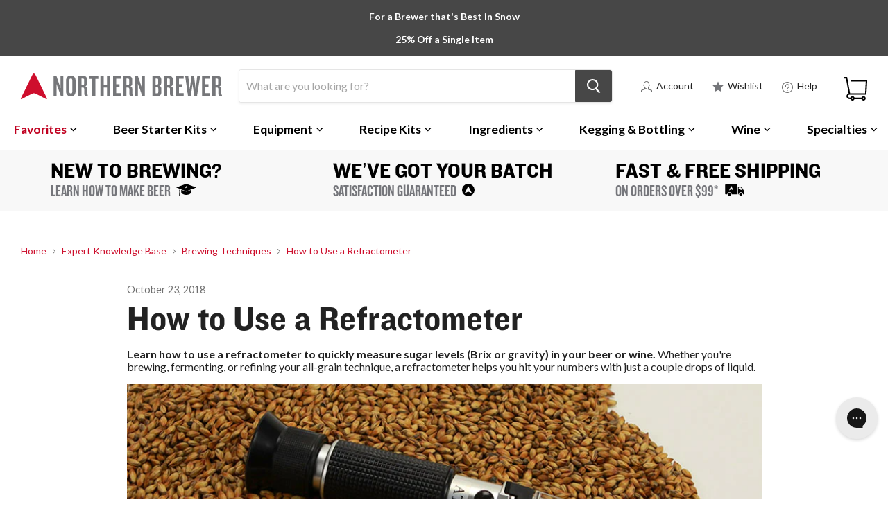

--- FILE ---
content_type: text/javascript
request_url: https://www.northernbrewer.com/cdn/shop/t/103/assets/lazyLoad.js?v=165007610577162306211760973630
body_size: -175
content:
window.addEventListener("load",function(){const images=document.querySelectorAll(".lazy_load"),config={rootMargin:"50px 0px",threshold:.01};let imageCount=images.length,observer;if("IntersectionObserver"in window)observer=new IntersectionObserver(onIntersection,config),images.forEach(function(image){observer.observe(image)});else{let lazyload2=function(){lazyloadThrottleTimeout&&clearTimeout(lazyloadThrottleTimeout),lazyloadThrottleTimeout=setTimeout(function(){var scrollTop=$(window).scrollTop();lazyloadImages.each(function(){var el=$(this);if(el.offset().top<window.innerHeight+scrollTop+200){var url=el.attr("data-src");el.attr("src",url),el.on("load",function(){el.addClass("loaded")}),lazyloadImages=$(".lazy_load")}}),lazyloadImages.length==0&&($(document).off("scroll"),$(window).off("resize"))},20)};var lazyload=lazyload2,lazyloadThrottleTimeout;lazyloadImages=$(".lazy_load"),lazyload2(),document.addEventListener("scroll",lazyload2),window.addEventListener("resize",lazyload2),window.addEventListener("orientationChange",lazyload2)}function fetchImage(url){return new Promise(function(resolve,reject){const image=new Image;image.src=url,image.onload=resolve,image.onerror=reject})}function preloadImage(image){const src=image.dataset.src;if(src)return fetchImage(src).then(function(){applyImage(image,src)})}function disconnect(){observer&&observer.disconnect()}function onIntersection(entries){if(imageCount===0){disconnect();return}entries.forEach(function(entry){entry.intersectionRatio>0&&(imageCount--,observer.unobserve(entry.target),preloadImage(entry.target))})}function applyImage(img,src){img.classList.add("loaded"),img.src=src}});
//# sourceMappingURL=/cdn/shop/t/103/assets/lazyLoad.js.map?v=165007610577162306211760973630


--- FILE ---
content_type: application/javascript; charset=utf-8
request_url: https://searchanise-ef84.kxcdn.com/preload_data.0X9G3Y8P5c.js
body_size: 12294
content:
window.Searchanise.preloadedSuggestions=['bottle caps','big mouth bubbler','beer bottles','pilsner malt','munich malt','dry yeast','yeast nutrient','star san','wine bottles','chocolate malt','auto siphon','wort chiller','conical fermenter','wheat malt','citra hops','co2 regulator','glass carboy','2 row malt','flaked oats','roasted barley','grain mill','wine yeast','vienna malt','priming sugar','hallertau hops','fermentation bucket','wine kits','bottle filler','cascade hops','mash tun','brew kettle','carapils malt','co2 tank','cider yeast','corn sugar','5 gallon keg','safale us-05','mead kit','yeast starter','still spirits','irish red ale','pale malt','ph meter','little big mouth bubbler','honey malt','rice hulls','mosaic hops','ball lock','fast pitch canned wort','centennial hops','wine corks','rye malt','omega yeast','mead yeast','tilt hydrometer','mini keg','hazy ipa','hop spider','bavarian hefeweizen','all grain kits','block party amber ale','stir plate','maris otter malt','kolsch recipe','cider kit','flaked corn','flaked wheat','brew bag','amarillo hops','caribou slobber','bottle capper','pale 2 row','1 gallon kits','imperial yeast','temperature controller','sanitizer solution','irish moss','flaked barley','white wheat','5 gallon carboy','1 gallon fermentor','brew in a bag','false bottom','air locks','hydrometer and test','hard seltzer','golden promise','kegerator kit','whirlfloc tablets','saaz hop','sour beer kit','bottling bucket','pale ale malt','caramel malt','northern brewer hops','hop rhizomes','kveik yeast','malted barley','gift card','grain bag','fizz drops','lager yeast','silicone tubing','victory malt','chocolate milk stout','german pilsner','transfer pump','simcoe hops','root beer','red ale','amber ale','campden tablets','hard cider kits','rahr 2-row','no rinse sanitizer','beer bottle caps','brown ale','corny kegs','champagne yeast','hard seltzer kit','dry malt extract','hop bag','ball valve','oak barrel','pbw brewery cleaner','galaxy hops','white wheat malt','liquid malt extract','chinook hops','kettle thermometer','fast pitch','east kent goldings','magnum hops','kombucha brewing','biscuit malt','willamette hop pellets','safale s-04','tettnang hop','belgian pilsner malt','brown malt','cream ale kits','aromatic malt','pale malt 2 row','bourbon barrel porter','black malt','3 gallon carboy','big mouth','corny keg','air lock','light dme','wyeast 1056 american ale','crystal 60l malt','blonde ale','fruit bazooka','german pilsner malt','white labs','quick disconnect','acidulated malt','melanoidin malt','belgian tripel','anvil foundry','imperial stout','dead ringer','potassium sorbate','gallon jug','ss brewtech','smashing pumpkin','calcium chloride','beer faucet','black ipa','kama citra','bottle washer','lager kit','blue loon','glycol chiller','bottling wand','stainless steel fermenters','lactic acid','hanks hefeweizen','ale yeast','pilsen malt','keg tap','pectic enzyme','yeast starter kit','mecca grade','oktoberfest kit','german munich malt','chinook ipa','dry hop','electric brewing equipment','columbus hops','saison yeast','digital thermometer','potassium metabisulfite','dip tube','east kent goldings hops','pale ale','wine kit','cascade pellet hop','beer line','mash paddle','lactose sugar','bubbler airlocks','belgian yeast','crystal malt 40l','fresh squished ipa extract beer recipe kit','tri clamp','dextrose sugar','beverage tubing','new england ipa','one step cleaner','porter beer kits','fuggle hop','home distillation equipment','amber malt','pumpkin ale','swing top bottles','tap handle','zombie dirt','mexican lager','octoberfest style beer','sparge arm','wine thief','siphon hose','3 gallon fermenter','carafoam malt','carafa ii','nut brown ale','mega pot','gas line','keg ball lock','smoked malt','malt extract','oatmeal stout','brew bucket','flaked rice','nottingham yeast','fast fermenter','speckled heifer','styrian goldings','briess 2-row','el dorado hops','perle hop','kegging equipment','oak cubes','gluten free kits','starsan sanitizer','oxygenation kit','oak chips','6 row malted barley','rubber stopper','pale chocolate malt','scottish wee heavy','gigawort electric brew kettle','hard cider','vanilla bean','muslin grain bags','turbo yeast','carafa iii','root beer kit','american wheat','lutra kveik','floating dip tube','propane burner','bucket lid','beer gun','winter warmer','coffee stout','auto siphon 1/2 racking cane','scottish ale','orange peel','marris otter','summer squeeze lemon shandy','oktoberfest all grain','plate chiller','mesh bag','co2 cartridges','carboy bung','oak spirals','fermaid o','caramel 60 malt','big mouth bubbler top lid','special roast','oat malt','warrior hops','dry irish stout','ace of spades black ipa','weyermann pilsner malt','acid blend','dead ringer all grain','beer line cleaning','sierra madre pale ale','american pale 2 row','bottle brush','caramunich i','clarity ferm','cluster hops','mead kits','1 gallon jug','flavor extracts','pilsen dme','tettnanger hops','octoberfest beer','starter kit','crystal 120l','caramunich ii','keg parts','mosaic ipa','dextrin malt','english ale yeast','brix & specific gravity refractometer','erlenmeyer flask','safale us-05 ale dry yeast','beer glasses','flaked maize','anvil brewing equipment','lemondrop saison','american ale yeast','o ring','bottle labels','wine bottle corker','picnic tap','christmas ale','irish red','dry hop filter','5 gallon glass carboy','gluten free','2 gallon fermentor','hersbrucker hop','counterflow chiller','bottle tree','caribou slobber extract','lalvin ec-1118','stirring spoon','quick connect','czech saaz hop','ball lock kegs','red star yeast','temperature control','brewers edge mash and boil','funktional fruit sour','fruit press','hydrometer test jar','drip tray','wine bottle','dark munich','gas tubing','black patent','czech pilsner','belgian witbier','still spirits air still','torrified wheat','3 gallon keg','keezer kit','candi sugar','one gallon beer kits','hop bags','dead ringer extract','cryo hops','ball lock disconnect','fast prime','beer kit','dunkelweizen extract','drilled stopper','keg washer','no rinse cleanser','flaked rye','chocolate peanut butter cup stout','barley wine','white labs wlp001 california ale','kama citra session ipa extract beer recipe kit','blow off tube','oxygenation kit 2.0','wine tannin','azacca hops','gold malt syrup','red wheat','malted oats','saflager w-34/70 dry lager yeast','fermentation heater','biab bag','jockey box','midnight wheat','spunding valve','two row malt','12 oz beer bottles 24 pack','lactobacillus blend','corny keg parts','nugget hop','caramel 40l','co2 distributor','belgian biscuit malt','bourbon barrel','cocoa nibs','gambrinus honey malt','raspberry wheat','gift cards','hose clamps','wheat dme','immersion chiller','clone kits','carboy brush','yeast energizer','centennial hop pellets','counter pressure bottle filler','caramunich iii','wyeast 1318 london','christmas beer','english medium crystal','beer shank','go ferm','brew pot','citric acid','amylase enzyme','vienna lager','bottle rack','750 ml wine bottles','carbonation drop','lemon shandy','golden light dme','pin lock','three piece airlock','malto dextrin','anti-gravity transfer pump','mash and boil','milkshake ipa','10 gallon brew kettle','grapefruit pulpin','glass growler','hazy eights','2-row malt','peanut butter','nitrogen regulator','candi syrup','5 gallon brew kits','muslin bag','ice pack for shipping','kent goldings','golden naked oats','liquid yeast','hefeweizen yeast','briess carapils','1/2 silicone hose','london ale iii','bottling spigot','fresh squished all-grain','5/16 id siphon hose','double ipa','english roasted barley','chinook ipa extract beer recipe kit','foam stopper','munich light','fresh squished','keg lid','hazy ipa kit','white house honey ale','gas line tubing','6 gallon glass carboy','blackberry milkshake ipa','fuggle hops','sour beer','stir bar','straining bag','belgian aromatic malt','all grain','english dark crystal','gift card to be sent email','brickwarmer holiday red','organic malt','the plinian legacy','peated malt','pilsen malt syrup','yeast nutrients','barley malt syrup','all in one brewing system','small batch 1 gallon','dragon\'s silk','wine corker','brix refractometers','spiced winter ale','la petite orange','northy 12 belgian quad','vanilla porter','2 row pale malt','festivus miracle','phosphoric acid','challenger hop','pbw cleaner','1 gallon carboy','water filter','crystal hops','depth charge','red star','distillers malt','bottle drying','hop filter','beer caps','carbonation drops','3/8 id tubing','west coast ipa','bung & airlock','secondary fermentor','kombucha kits','marris otter malt','keg kit','irish ale yeast','grain scale','cacao nibs','dunkelweizen all-grain','perlick faucet','caravienne malt','heating element','wlp001 california ale yeast','last straw','base malt','milk stout','beer yeast','gravity testing kit','wort pump','grainfather fermenter','gypsum sulfate','grain storage','sparge water heater','columbus hop pellets','simcoe pellets','plastic carboy','cornelius keg','red wine kits','mt hood hops','flip top bottles','smashing pumpkin all grain','blow off','light malt extract','sorghum syrup','british ale yeast','stainless steel','fermenting bucket','esb kit','caribou slobber all grain','english chocolate malt','farmhouse ale','phat tyre','free shipping','hops rhizomes','water treatment','pale malt extract','ball lock keg','swig of sunbeams','coriander seed','grain father','carmel malt','lallemand yeast','plinian legacy double ipa','lactose milk sugar','wine labels','10 gallon megapot','cashmere hops','fermenter 2 gallon','wort aeration','mesh bags','extract kits','safe ale','kviek yeast','home distilling','blood orange','bottle cleaner','sankey coupler','idaho 7 hops','carboy cap','wyeast 3068 weihenstephan wheat','wine degasser','ginger beer','one step','fruit bazooka new england ipa','hop extract','california ale yeast','all grain beer kits','motueka hop','cabernet sauvignon kits','plastic fermentor','german alt beer','keg lube','draft tower','swivel nut','coffee malt','beer line cleaner','flavoring extracts','rahr white wheat malt','belgian candi sugar','air still','sodium metabisulfite','o rings','keg cleaning','hop basket','rye ipa','corn sugar 4 lb','cheese making','biofine clear','heating pad','bulk grain','distiller yeast','zombie frost','red wheat malt','hula hop\'d coconut milkshake ipa','lalvin 71b-1122','mangrove jack yeast','german tradition hops','wheat beer','apple cider','crystal 20l malt','belgian dubbel','growler filler','faucet adapter','anvil foundry 10.5 gallon','fast rack','elegant bastard ale','chocolate rye','champagne bottles','ss brew bucket','sight glass','malted wheat','ice pack','whirlpool arm','bottling bucket spigot','english bitter','legend of lutra','pinot noir wine kits','philly sour','sweet orange peel','northern brewer catalog','3 gallon kits','scotch ale','raspberry puree','belgian cara 8','fast ferment','willamette hop','magnum pellets','black patent malt','ipa yeast','2.5 gallon keg','london ale yeast','irish stout','tap handles','carafa special','hop pellets','belgian special b','spigot and gaskets','northern brewer','amber malt extract','golden promise malt','hose clamp','acid malt','bottle drying rack','calcium carbonate','briess caramel 60l malt','1 gallon keg','lime tree lager','holiday beer kits','false bottom kit','ekuanot hops','grain basket','obi ron\'s wheat','bottle storage','carboy stopper','fuggles hops','non alcoholic beer','grainfather connect','barke pilsner','fast pitch® canned wort','new zealand hops','fermaid k','hard seltzer kits','brew stand','red wine yeast','pilsner yeast','lemondrop pellets','recipe kits','water test kit','dark star burner','hop shot','beer thief','saison de noel','fermzilla conical fermenter','growler caps','cluster hop pellets','styrian goldings hop','variety pack','hullwrecker grain mill','special b malt','root beer extract','rice syrup solids','weldless bulkhead','big mouth bubbler lid','the innkeeper','na beer','cosmic punch','nelson sauvin','keg system','american pale ale','kegging system','nugget hops','this beer is for you','auto siphon & tubing','california common','spring tip bottle filler','doppelbock bock','session ipa','wee heavy','bottle cap','dry hopping','best malz','hot liquor tank','digital scale','nitrogen cylinder','floating thermometer','wine press','voss kveik','ctz hops','bitter orange peel','german hallertau','hard cider yeast','gelatin finings','sauvignon blanc','kama citra ipa grain','brewers gold hops','malt syrup','duck duck gose','barley malt','golden ale','floor corker','still spirits turbo','dragon silk imperial','biab kit','winter ale','two row','crystal 80l','high temp tubing','german vienna malt','dead ringer ipa','tangerine ravine','carahell malt','irish blonde ale','ipa kit','german wheat malt','abv calculator','light munich malt','sorachi ace','german dark munich malt','red x','check valve','mini regulator','belgian bottles','briess caramel 120','clarifying agent','co2 manifold','6.5 gallon carboy','liberty hop','2 gallon extract kits','wyeast 3787 trappist','speidel fermenters','1/2 silicone tubing','boil kettle','mini co2 regulator','hallertau hersbrucker','5 gallon kegs','weyermann munich malt','malted rye','cooling coil','soda kit','glass fermenter','pilsner kit','spalt hop','lalvin d-47','megalodon imperial','saflager s-23','hose barb','irish red ale all grain','brewing salts','spray bottle','diammonium phosphate','3/16 id beverage tubing','2000ml flask','8 gallon kettle','wheat beer kits','wine filter','stainless fittings','maris otter extract','alpha amylase enzyme','carboy handle','crushed grains','west coast radical red','crisp malt','sweet mead yeast','maibock kits','pinot grigio','electric kettle','immersion wort chillers','tail piece','german ale yeast','one gallon fermenter','belgian ale yeast','superior christmas ale','permafrost white ipa','red ipa','no rinse oxygen wash','temp controller','dry hop bag','all in one','white labs yeast','grainfather glycol chiller','wide mouth carboy','refractometer calculator','off the topper','amarillo hops pellet','belgian malt','oktoberfest yeast','bottle sanitizer','malic acid','brewing system','mexican lager yeast','6 row malt','sabro hops','ez cap bottles','german caramunich','6 gallon carboy','bottle cleaning','vanilla beans','6.5 gallon bucket with lid','grandmas secret stash','glacier hops','catalyst fermentation system','unmalted wheat','little big mouth','summit hops','innkeeper extract','cleaning kit','mini auto siphon','easy clean','hop strainer','pressure fermenter','10 gallon mash tun','brewers best','faucet shank','tilt hydrometers','dark crystal','coffee cream ale','robobrew brewzilla','hallertauer hops','mangrove jack','small batch','recipe kit','spike brewing','crystal malt','oatmeal stout all grain','briess caramel','carafa i','corn sugar 1 lb','rahr 6-row','carboy cleaner','pint glass','1/4 barbed swivel nut','chardonnay wine kit','ball lock post','canned wort','english brown malt','blueberry ale','crystal 10l','neipa brew kit','brew in a bag kit','whiskey yeast','2 gallon carboy','used keg','red x malt','white house honey porter','pectin enzyme','beer glass','stout yeast','kiwi express ipa','extra special malt','force carbonation','keg post','kentucky common','muslin bags','bourbon barrel porter all-grain','fruit wine kit','carboy harness','wood chips','briess victory malt','our catalog','spending valve','lemondrop hops','american lager','floor malted pilsner','cherry puree','carared malt','cashmere blonde ale','danstar nottingham','summer shandy','weyermann pale wheat','light dry malt extract','dark malt extract','gluten free beer','marzen beers','2row malt','gluten free beer kits','willamette hops','beer tap','cam lock','priming sugar calculator','mesh bags reusable','wheat yeast','beer lines','blueberry extract','picnic tap kit','ph strips','moscato wine kit','medium crystal','summer ale','bench capper','crystallized grapefruit','sorachi ace hops','spunding valve with gauge','screw cap','fining agent','fermentis safale us-05','english crystal malt','soda keg','grain mills','comet hops','belgian pale malt','wyeast 1056 american ale yeast','cold brew','tettnang hops','5 gallon kettle','english black malt','glass bottles','berliner weiss','caraaroma malt','pet bottles','brew bags','extract kit','block party','chocolate rye malt','patersbier all grain','saaz hop pellets','edelmetall brü burner','caramunich malt','airlock grommet','bock beers','nylon bag','belgian quad','el dorado','keg cleaner','hank\'s hefeweizen','liberty hop pellets','octoberfest lager','swing top','root beer syrup','caramel crystal','us 05 yeast','flavor extract','distillers yeast','bohemian pilsner','light beer kit','yeast nutrient blend','blichmann hellfire','fawcett pale chocolate','cosmic trident','dark star','breiss malt','quick carb','nugget hop pellets','dingemans malt','mild malt','15 gallon brew kettle','sweet stout','co2 line','base malt 50 lb','nut brown ale all grain','aeration system and diffusion stone','kegerator conversion kit','malt extract syrup','c02 cylinder','honey brown ale','pliny the double ipa clone','maypole maibock','high gravity yeast','petite saison','chronical fermenter','muslin hop bag','brewers edge','extra pale ale','white ale','gypsum calcium sulfate','mango kolsch','beer bottle','wyeast 1728 scottish ale','weldless thermometer','danstar windsor ale yeast','juicy ipa','pinot noir','nelson sauvin hop','homebrew kegerator','briess pilsen malt','spelt malt','1/4 mfl connection','smashing pumpkin ale','helles lager','peanut butter porter','bottle washers','hard seltzer recipe kit','heat wrap','siphonless fermenter','nitro tap','better bottle','anvil bucket','carastan malt','crystal malt 60l','wine conditioner','crushed malted barley','heat mat','mecca grade lamonta','wine making kits','ec-1118 wine yeast','oxygen regulator','german yeast','cannonball keg','fruit wine','magnesium sulphate','sour yeast','syphon pump','gold malt extract','brewzyme-d enzyme','plastic bottles','carb stone','vanilla extract','russian imperial stout','cream ale yeast','build a keezer','star sanitizer','d47 yeast','simply beer','pale wheat malt','cane sugar','brewers yeast','gift card balance','caramel 20l','wine rack','koa coconut porter','lalvin k1-v1116','deluxe homebrew starter kit 1 best seller','one gallon','master vintner','bohemian pilsner malt','3 piece airlock','keg lines','verdant ipa yeast','flip top','cold ipa','mosaic ipa all grain','raspberry extract','barbed swivel nut','dry ale yeast','carboy dryer','nottingham ale yeast','gas manifold','beer labels','cascade mountains west coast imperial ipa','beer filtration','crystal 15 malt','briess chocolate malt','briess special roast malt','wyeast 1968 london esb','scottish ale yeast','american 2 row malt','375 ml wine bottles','holiday ale','apollo hop','ec 1118 yeast','all grain brewing system','swig of sunbeams extract beer kit','steeping bag','english ale','pearl malt','silicone hose','fly sparge','omega yeast 004 west coast','english maris otter','bottle rinser','strainer basket','cheese cloth','herculometer hydrometer','red malt','american amber ale','organic grains','super kleer','dry irish stout extract beer recipe kit','cara munich','target hop','extra light dme','fermenter bucket','torpedo keg','rose wine kit','glass carboys','bottle wand','pressure valve','crystal 40l','debittered black malt','pellet hops','pbw powdered brewery wash','tombstone pale ale','dark malt','bubbler airlock','5 gallon bucket','strata hops','briess pale ale malt','simpsons medium crystal','malolactic bacteria','cold crash','maelstrom stir plates','brut ipa','dried malt extract','brew demon','english extra dark crystal','ball valve kit','stainless fermenter','test jar','distilling equipment','black barley','herms coil','lalbrew new england dry yeast','white house','fermentasaurus conical','racking tube','stopper thermowell','light roasted barley','fruit beer kits','silver serpent','dap nutrient','gold lme','kegging kit','cara pils','gaarden hoe','bottle brushes','glass jug','corn sugar dextrose','english pale malt','hazy ipa kit extract','cleaning brush','stout kit','northy 12 belgian','wheat malt extract','pastry stout','wlp002 english','6.5 gallon big mouth bubbler','grain bags','mexican beer recipe','brewers malt','crown caps','chocolate wheat malt','22 oz bottles','sterling hop','no rinse','potassium bicarbonate','merlot wine kit','spalt hop pellet','czech pilsner extract beer recipe kit','danube driftin vienna lager','maris otter','vic secret','imperial juice','caramel 80l','swig of sunbeams all grain beer','cooling system','galena hop','wyeast 1272 american ale ii','scoby culture','doppelbock kits','keg coupler','carbonation cap','williamette hops','wort chillers','champagne corks','thomas fawcett','hop sock','vanilla powder','t shirt','s04 yeast','falconers flight','electric brew kettle','rubber gasket','grapefruit extract','shipping options','light beer','patersbier extract','carboy carrier','smoke bomb','anti foam','funnel screen','high abv','kieselsol & chitosan','brewing gloves','two row pale malt','british pale malt','dry lager yeast','sweet tooth pastry stout','ingredients for beer','honey ale','barke munich','mexican hot chocolate stout','first gold hops','phat tyre all grain','flared nylon washer','inkbird controller','irish ale','roast barley','seltzer yeast','aeration wand','ferm cap','grainfather conical','faucet wrench','the last straw','simpsons drc','pvc shrink capsules','ipa kits','carbonation stone','dark chocolate malt','saphir hops','hop rhizome','bottling sugar','philly sour yeast','brew kit','stout malt','crystallized lemon','chugger pump','pressure gauge','american ale','raw barley','fermentation cooler','rubber grommet','beer gun bottle filler','bonlander munich','perle hops','alt beer','bentonite finings','winexpert wine kits','riptide pumps','cara malt','specific gravity','munich helles','innkeeper all-grain','fermentation buckets','sake yeast','barleywine kit','sierra madre','blue moon','hornindal kveik','tartaric acid','monster mill','wine juice','coffee porter','proper starter','pilsen light dme','strisselspalt hop','primary fermenting bucket','megapot pots','bottle drying tree','base malts','siphonless glass little big mouth bubbler','chinook ipa all grain beer recipe kit','flow control','brickwarmer holiday red extract beer recipe kit','nightfall black saison','soda extract','rice syrup','mt hood','crystal malt 20l','crystalized fruit','oktoberfest beer kits','1 gallon beer kits','71b yeast','caramel 10l','ez cap','wlp007 dry english ale','pale 2 row malt','oetiker clamp','sorghum extract','video how to','weyermann munich','golden light malt extract','pale chocolate','palisade hops','roasted barley malt','fermentis safale s-04','big mouth bubbler harness','priming sugar 5 oz','fruit extract','hopshot extract','duotight fittings','wine making kit','extra special bitter','carboy heater','tradition hop','fruit beer','transfer kit','cleaning keg','whole hops','beer taps','obi ron','sankey kegs','blow off hose','fresh squished ipa','primary fermenter','kettle sour','white ipa','whirlpool paddle','double dead ringer','american lager yeast','draft line','fermonster 3 gallon','american caramel crystal','light liquid malt extract','one step sanitizer','cream ale','german perle','cherry extract','erlenmeyer flask 5000 ml','peach puree','uk kent goldings','dual stage temp controller','peanut butter powder','alcohol hydrometer','brewers crystals','phat tyre amber ale','beer dispensing','fuggle hop pellets 1 oz','port wine kit','belgian pilsner','baltic porter','tap tower','triple ipa','wheat extract','bock extract kit','5 gallon fermenter','bittering hops','keg tubing','ahtanum hop','dingemans pilsner','german tettnang','imperial ipa','pilsner malt extract','smashing pumpkin extract','guinness stout','hanks hefeweizen recipe','hop rocket','speidel plastic fermenter','thermowell bung','brew pots','2 gallon bucket','storm the bastille','blood orange saison','mini kegs','wide mouth','rahr 2 row','hop oil','1 gallon recipe kit','master vintner kit','crystal hop pellets','cote des blancs','vanguard hops','brettanomyces bruxellensis','sparkolloid 1 oz','co2 cylinder','turbo 500 distillation','malbec wine kits','keg cleaning kit','st paul porter','wine base','degassing wand','abbey malt','target hops','light crystal malt','brewers gold','ph tester','mecca grade pelton','fruit stand wheat','1 gallon kit','10 gallon fermenters','ace of spades','wine expert','peat smoked malts','haze phazer','cold crash keezer kit','belgian strong golden ale','lemon drop hops','magnesium sulfate','plastic fermenter','noble hops','white wine kit','briess bonlander munich malt','clearance sale','star san 32 oz','flow meter','zombie dust','rum yeast','belgian candi syrup','all grain recipe kits','conundrum session ipa','scotch ale kit','20 gallon kettle','sanitizer solution no rinse','cherry stout','wyeast 1098 british ale','1/4 id tubing','german malt','dry irish stout all grain','british crystal','apple beer','loral hop','malted corn','maris otter pale malt','wyeast 1084 irish','ginger snap saison','ekg hops','1 gallon wine kit','northern brewer no-rinse cleanser','sprecher root beer syrup','apricot puree','transfer quick pump connector kit','mount hood hops','omega 605 lactobacillus blend','syphon wand','store hours','horizon hop','measuring pitcher','strong ale','thomas fawcett malt','beer engine','clear bottles','amber dme','hop screen','spigot big mouth','malt mill','chocolate wheat','phantasm powder','yeast starter recipe','brewing kettle','calcium sulfate','8 gallon megapot','sierra madre all grain','floor malted','briess caramel 40','english malt','voss kveik yeast','munich ii','small universal stopper','cider press','partial mash kits','grainfather g30','uk challenger hop','secondary regulator','pacific jade','turbinado sugar','cinnamon sticks','isoflow bulkhead','carbonation caps','mighty axe','co2 tubing','pear cider','juniper berries','starter kit kombucha','us goldings hop','alt bier','non alcoholic','calypso hop','five star','honey weizen','7/16 in tubing','servomyces yeast nutrient','keg king','heating belt','6.5 gallon fermenter','safale s-33','pin lock keg','all grain kit','o ring kit','weekday wine','1.5 tri clamp','briess malt','mango ipa','1/2 npt barb','1 gallon fermenter','hops bags','belgian caramel pils','wheat malt syrup','strawberry puree','high abv kits','hazy eights all grain','red wine','diffusion stone','a38 juice','fermcap s','fermenter lid','whiskey barrel','pinot grigio wine kits','beer bottles caps','intertap faucet','cherrywood smoked malt','low carb','blueberry beer','white wine yeast','wide mouth bubbler','kolsch malt','secondary fermentation','corny keg lid','sweet wine kits','rolled oats','strawberry extract','hallertau blanc','keg dispensing','brew in a bag bag','caramalt malt','beer recipe kits','wyeast 1007 german','hazy ipa all grain','ferocious ipa','wine bottle labels','grape skins','used kegs','cabernet sauvignon','cheese press','warrior pellet','golden light','grolsch gaskets','grape concentrate','poppet valve','soda syrup','brewing bucket','nut brown','pale wheat','beer la','malolactic cultures','garden hoe','bottling bucket & spigot','anvil fermenter','carapils dextrin','oatmeal stout extract kit','wb-06 ale','7 gallon fermenter','dark munich malt','munich dark','rahr pale ale malt','organic hops','lauter tun','false bottoms','jockey box kit','low carb beer','pale 2-row','irish yeast','london ale','riesling wine kit','john q adams','cip ball','peach extract','t-58 yeast','specialty grains','christmas beer recipe','belgian biscuit','bottle caps oxygen','grapefruit ipa','honey beer','ice wine','pilsner dme','caramel crystal 40l','edelmetall bru kettle','bairds carastan','crystal malt 10l','brewzilla all grain brewing','extra pale malt','barleywine extract','wit yeast','french saison yeast','brewing kit','farmhouse yeast','briess midnight wheat','safcider cider yeast','oregon fruit puree','pilsner 2 row','northdown hop','draft brewer','orange blossom honey','canning equipment','rum runner stout','red star cote des blancs yeast','spoon paddle','cider kits','1 gallon glass jug','thermowell/temperature probe','sake brewing','gaarden hoe witbier','honey malt grains','biab recipe','hop ball','munich 10l','grape tannin','2 gallon kettle','steam beer','pressure relief valve','stout faucet','passion fruit','flask with stopper','blichmann quickcarb','oetiker clamper','dessert wine','light beer recipe','2-row pale malt','chocolate stout kit','750 ml bottle','temperature probe','hops lamb','corn syrup','crystal rye','pre prohibition lager','spotted cow','line cleaner','co2 refill','dark wheat malt','schwartzbier beer','american 2-row','maillard malts','whole leaf hops','winter warmer extract beer recipe kit','berliner weisse','campden tablet','rjs wine kits','blue collar coffee stout','racking cane','pin lock disconnect','picnic faucet','6 gallon fermentor','grain blend','abbey ale yeast','lemon peel','plinian legacy','caramel 120l','small batch wine kits','lager malt','quick connect fittings','belgian ale','saison kit','party tap','floating dip tube in keg','pineapple flavor','filter bag','ginger root','crystal 20l','nitro keg','elegant bastard','port wine','ice wine kits','muntons ale yeast','tc fittings','vinyl tubing','wine making equipment','imperial cream ale','briess golden light dme','danstar windsor ale dry yeast','off the topper all grain','pale liquid malt extract','wine fermenter','wyeast 1272 american ale','12 oz beer bottles','fast prime canned','new zealand','wyeast 1028 london','wine cork','3711 french saison','leaf hops','kama citra session ipa','light munich','belgian wit yeast','28mm screw cap','wb-06 ale dry yeast','keg line','order tracking','wine starter kit','thiolized yeast','starsan 16 oz','priming calculator','crystal 60l','acid test kit','rahr premium pilsner malt','diastatic malt','irish blonde','whiskey kits','irish red extract kit','dragons silk','denali hop','socks and sandals','c02 regulator','extract beer kits','siphon tubing','instructional video','goldings hops','bry-97 yeast','kombucha bottles','fat tire','root shoot','pilsner kits 5 gallon','tropical ipa','american 2 row','english crystal','ferocious ipa extract beer recipe kit','beverage line','cbc-1 yeast','co2 splitter','motueka hops','vintners best wine base','toasted malt','yeast hulls','iodine-based sanitizer','inkbird temperature controller','bravo hop','ne ipa','festivus all grain','mango flavor','schwarzbier kits','zinfandel wine kit','apple press','lime flavor','mandarina bavaria','omega yeast tropical','gose all-grain','stainless steel fermenter','british crystal malt','drip trays','cans for beer','unmalted barley','czech yeast','american wheat malt','centennial smash ipa','glass bottle','keg seal','barke vienna','west coast','conical fermentor','honey mead','hard cider kit','pint glasses','line cleaning','brew kits','fermotemp electric fermentation heater','smoked porter','kegerator kits','haze for days','pulley system','can seamer','brew bag 5 gallon','carahell weyermann','english pale ale','car boy','bentonite clay','block party amber','fuggles hops pellets','coconut milkshake ipa','digiboil electric kettle','neipa yeast','riptide pump','german alt extract','38mm screw cap','caraaroma malt weyermann','caramel crystal malt','ipa recipe kit','barley wine kit','bottling kit','mutts nuts','cara red malt','island mist','carafoam weyermann','magnum hop pellets','5/16 gas tubing','cleaning solution','moose drool','dunkelweizen all','ice packs','barleywine all-grain','christmas beer kits','sour kit','pectic enzyme cider','all in one brewing','seltzer flavoring','sterling hops','bulk malts','pot still','brew share enjoy homebrew starter kit','trident hops','dessert wine kit','siphonless big mouth bubbler','belgian corks','t500 boiler','brewing bag','copper chiller','bière de garde','gold malt extract syrup','mash cooler','2 row pale','aeration system','counterflow wort chiller','one gallon wine kit','nelson sauvin hops','brew jacket','pumpkin spice','sangiovese wine kit','root shoot malting','12 oz bottles','heady topper','sovereign stainless steel fermentor','apricot blonde','blowoff hose','hop tube','premier blanc','wheat lme','fall beer kit','simpsons crystal','us05 yeast','new england','2 row malted barley','zythos hops','tall boy brew kettle','last straw bottle filler','black currant','d-180 candi syrup','grain crusher','candy sugar','invert sugar','german lager','brunch stout','oak barrels','cracked corn','wyeast 3711 french saison','blackberry wine','american wheat ale','premium craft brewery in a box','speckled heifer partial mash beer recipe kit','imperial red ale','wyeast 1010 american wheat','rice beer','sale kits','black cherry','pumpkin spice latte stout','brewing kits','barley wine all-grain','english medium crystal malt','mild ale malt','mason jar','tubing clamp','ginger beer kits','wine recipe kit','carapils dextrin malt','pale malt extract syrup','lalvin 71b','flaked oat','carboy stand','keg faucet','white ale beer kit','brix calculator','books on beer','star party','caramel crystal 80l','high alcohol yeast','dual regulator co2','oxygen wash','two hearted clone','zoomin pale ale','brewers best kit','crystallized citrus','instructions for brewing','sam adams','wheat ale','cara brown','all-grain kits','red star champagne yeast','blood orange puree','funnel for mouth','tap faucet','34/70 dry yeast','amber lme','little big mouth bubbler lid','coconut porter','lalvin yeast','bucket fermenter','briess special roast','deluxe homebrew starter kit','16 oz bottles','foam control','shipping charges','sprecher soda','mighty axe hops','winter beers','cold plate','beer making kits','centennial ipa','beer tower','fizz drop','lutra yeast','clarity ferm white labs','snap tap beer faucet','wine making','challenger hops','beer simply beer','screw caps','empire builder cream ale','mash bag','mead recipe','beer faucet kit','brew in bag','rahr pilsner','john q adams marblehead lager','gallon glass','munich light malt','honey kolsch all-grain','wlp029 german ale/kolsch yeast','lab thermometer','wheat beer yeast','english dark crystal malt','titan false bottom','white claw','barley crusher','munich i','kolsch yeast','ipa all grain','pilsen malt extract','hops pellets','tradition hops','fall beer','belgian special b malt','campden tablets 100 count','c02 tank','bottling yeast','blc beer line cleaner','cosmic trident hazy pale ale all grain','wine bottle filler','2 row barley','rhizomes pre-order','wheat dry malt extract','wine expert wine kits','oxygen tank','amarillo gold','chocolate porter','franco-belges pilsen malt','alcohol boost','fermonster lid','san diego super yeast','peach wine','arctic slush','wlp300 hefeweizen','buffalo sweat','mix stir','lefse blonde extract kit','spotted cow clone','pale ale yeast','east kent','huell melon','dark dme','gas regulator','cornelius kegs','pisner malt','rice malt','belgium tripel beer','nut brown ale kit','dark lager','hops bag','beer recipe','muntons extra light dme','belgian wheat','safale be-134 ale','bottle wash','brewdemon 2 gallon','dark star 2.0','ph stabilizer','hop water','roasted malt','australian galaxy','mango extract','g40 grainfather','pilsner extract','gallon jugs','wine concentrate','ashburne mild malt','italian wine kits','mini keg system','winter beer kits','st paul porter extract beer','reactor fermenter','spicy beer','wyeast nutrient','recirculation kit','crystal rye malt','light lager','keg kits','nitrogen tank','caramel munich','perlick 650ss forward sealing flow control faucet','wine barrel','mead making kit','brew tan beer','sparkling wine','bucket lids','summit hop pellets','german ale','clearing agent','bottling wax','dry malt','plaato airlock v3','weyermann carafa iii','pet carboy','caramel 20l malt','honey brown ale extract beer recipe kit','22 oz beer bottles','brewing scale','blackberry extracts','grolsch bottle','oatmeal cookie','galena hops','raw wheat','this beers for you','french oak','carboy washer','belgian wheat malt','buon vino','american chocolate malt','medium crystal malt','graduated measuring','sorghum malt','weyermann pilsner','belgian munich malt','starsan san','glucoamylase enzyme','wine recipe','pale extract','belgian wit','english hops','modular keg','pilsner recipe kits','racking siphon','drilled 6.5 rubber stopper','universal stopper','mulling spices','oak spiral','fermzilla fermenter','honey porter','la petite orange all-grain','carafa malt','beer recipes','blue loon all-grain','books on brewing beer','special b','german munich light','bottling equipment','belle saison','gigawort™ electric brew kettle','20 minute boil','drying rack','belgian bottle','ipa extract','black lager','thermoplastic tubing','pale dme','1 gallon wine kits','bock beer','crystalized lemon','crystal hop','beer recipe kit','carbon filter','cabernet sauvignon wine','belgian pale ale','apple ale','hot plate','hazelnut extract','white wine','mt hood hop pellets','nebbiolo wine kits','briess pale malt','kviek dry yeast','chocolate extract','tangerine peel','reconditioned keg','water test','saflager w-34/70','wheat flaked','breakfast stout','fruit wine yeast','caramel malt 60l','mini co2','brown sugar','pils malt','weldless ball valve','cara pils malt','kettle valve','wort cooler'];